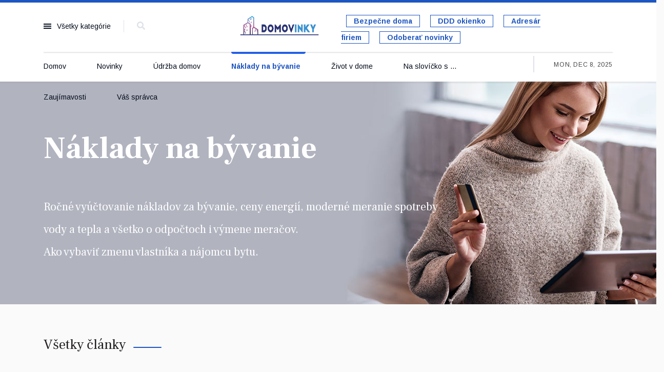

--- FILE ---
content_type: text/html; charset=utf-8
request_url: https://www.domovinky.sk/index.php/naklady-na-byvanie
body_size: 10194
content:

<!doctype html>
<html lang="en-gb" dir="ltr">
    <head>
        <meta charset="utf-8">
        <meta name="viewport" content="width=device-width, initial-scale=1, shrink-to-fit=no">
        <link rel="canonical" href="https://www.domovinky.sk/index.php/naklady-na-byvanie">
        <base href="https://www.domovinky.sk/index.php/naklady-na-byvanie" />
	<meta http-equiv="content-type" content="text/html; charset=utf-8" />
	<meta name="keywords" content="byvanie, domov, OSBD, spravca, bytove, spolocenstvo, zilina, domovnik, vlastnik, najomca, domovinky, sprava, predseda, zastupca, vytahy, byt, správa, bytový dom, zástupca vlastníkov,  ročné vyúčtovanie, preddavky, bytové družstvo, predstavenstvo,   energie, obnova, rekonstrukcia, bytovy dom, vyuctovanie" />
	<meta name="description" content="Domovinky posielame vlastníkom bytov v správe OSBD Žilina, členom družstva, predsedom členských samospráv, zástupcom vlastníkov bytov a domovníkom." />
	<meta name="generator" content="Joomla! - Open Source Content Management" />
	<title>Náklady na bývanie</title>
	<link href="/index.php/naklady-na-byvanie?format=feed&amp;type=rss" rel="alternate" type="application/rss+xml" title="RSS 2.0" />
	<link href="/index.php/naklady-na-byvanie?format=feed&amp;type=atom" rel="alternate" type="application/atom+xml" title="Atom 1.0" />
	<link href="/templates/newsberg/images/favicon.ico" rel="shortcut icon" type="image/vnd.microsoft.icon" />
	<link href="/templates/newsberg/favicon.ico" rel="shortcut icon" type="image/vnd.microsoft.icon" />
	<link href="https://www.domovinky.sk/index.php/component/search/?Itemid=222&amp;format=opensearch" rel="search" title="Search domovinky" type="application/opensearchdescription+xml" />
	<link href="//fonts.googleapis.com/css?family=Frank+Ruhl+Libre:100,100i,300,300i,400,400i,500,500i,700,700i,900,900i&amp;display=swap&amp;subset=latin" rel="stylesheet" type="text/css" />
	<link href="//fonts.googleapis.com/css?family=Arimo:100,100i,300,300i,400,400i,500,500i,700,700i,900,900i&amp;display=swap&amp;subset=latin-ext" rel="stylesheet" type="text/css" />
	<link href="//fonts.googleapis.com/css?family=Frank+Ruhl+Libre:100,100i,300,300i,400,400i,500,500i,700,700i,900,900i&amp;display=swap&amp;subset=latin-ext" rel="stylesheet" type="text/css" />
	<link href="//fonts.googleapis.com/css?family=Arimo:100,100i,300,300i,400,400i,500,500i,700,700i,900,900i&amp;display=swap&amp;subset=cyrillic-ext" rel="stylesheet" type="text/css" />
	<link href="/templates/newsberg/css/bootstrap.min.css" rel="stylesheet" type="text/css" />
	<link href="/templates/newsberg/css/font-awesome.min.css" rel="stylesheet" type="text/css" />
	<link href="/templates/newsberg/css/fa-v4-shims.css" rel="stylesheet" type="text/css" />
	<link href="/templates/newsberg/css/template.css" rel="stylesheet" type="text/css" />
	<link href="/templates/newsberg/css/presets/preset1.css" rel="stylesheet" type="text/css" />
	<link href="/templates/newsberg/css/custom.css" rel="stylesheet" type="text/css" />
	<link href="/components/com_sppagebuilder/assets/css/font-awesome-5.min.css?0808dd08ad62f5774e5f045e2ce6d08b" rel="stylesheet" type="text/css" />
	<link href="/components/com_sppagebuilder/assets/css/font-awesome-v4-shims.css?0808dd08ad62f5774e5f045e2ce6d08b" rel="stylesheet" type="text/css" />
	<link href="/components/com_sppagebuilder/assets/css/animate.min.css?0808dd08ad62f5774e5f045e2ce6d08b" rel="stylesheet" type="text/css" />
	<link href="/components/com_sppagebuilder/assets/css/sppagebuilder.css?0808dd08ad62f5774e5f045e2ce6d08b" rel="stylesheet" type="text/css" />
	<link href="/components/com_sppagebuilder/assets/css/magnific-popup.css" rel="stylesheet" type="text/css" />
	<link href="//fonts.googleapis.com/css?family=Frank+Ruhl+Libre:100,100italic,200,200italic,300,300italic,400,400italic,500,500italic,600,600italic,700,700italic,800,800italic,900,900italic&display=swap" rel="stylesheet" type="text/css" />
	<style type="text/css">
.sppb-addon-articles-thumb-slider .articles-thumb .article-counter, .sppb-addon-module .mod-sppoll>strong, #sp-bottom .sp-module ul > li .sp-bottom-title, .spauthorarchive-articles .spauthorarchive-info-wrap p span, #spauthorarchive .newsberg-author-title{font-family: 'Frank Ruhl Libre', sans-serif;}
body{font-family: 'Arimo', sans-serif;font-size: 16px;}
@media (max-width:767px){body{font-size: 13px;}
}
h1{font-family: 'Frank Ruhl Libre', sans-serif;font-size: 60px;font-weight: 700;}
@media (max-width:767px){h1{font-size: 40px;}
}
h2{font-family: 'Frank Ruhl Libre', sans-serif;font-size: 34px;font-weight: 400;}
@media (max-width:767px){h2{font-size: 24px;}
}
h3{font-family: 'Frank Ruhl Libre', sans-serif;font-size: 27px;font-weight: 400;}
@media (max-width:767px){h3{font-size: 20px;}
}
h4{font-family: 'Frank Ruhl Libre', sans-serif;font-size: 18px;font-weight: 400;}
@media (max-width:767px){h4{font-size: 15px;}
}
#sp-top1 > .sp-column > .sp-module .sp-module-title{font-family: 'Arimo', sans-serif;}
.logo-image {height:50px;}.logo-image-phone {height:50px;}#sp-bottom-top{ padding:25px 0px 25px 0px; }#sp-footer{ background-color:#000000; }
	</style>
	<script src="/media/jui/js/jquery.min.js?16dcc3036007456418b2e9bb5e8d5031" type="text/javascript"></script>
	<script src="/media/jui/js/jquery-noconflict.js?16dcc3036007456418b2e9bb5e8d5031" type="text/javascript"></script>
	<script src="/media/jui/js/jquery-migrate.min.js?16dcc3036007456418b2e9bb5e8d5031" type="text/javascript"></script>
	<script src="/media/system/js/caption.js?16dcc3036007456418b2e9bb5e8d5031" type="text/javascript"></script>
	<script src="/templates/newsberg/js/popper.min.js" type="text/javascript"></script>
	<script src="/templates/newsberg/js/bootstrap.min.js" type="text/javascript"></script>
	<script src="/templates/newsberg/js/main.js" type="text/javascript"></script>
	<script src="/components/com_sppagebuilder/assets/js/jquery.parallax.js?0808dd08ad62f5774e5f045e2ce6d08b" type="text/javascript"></script>
	<script src="/components/com_sppagebuilder/assets/js/sppagebuilder.js?0808dd08ad62f5774e5f045e2ce6d08b" defer="defer" type="text/javascript"></script>
	<script src="/components/com_sppagebuilder/assets/js/jquery.magnific-popup.min.js" type="text/javascript"></script>
	<script type="text/javascript">
jQuery(window).on('load',  function() {
				new JCaption('img.caption');
			});template="newsberg";
	</script>
<!-- Global site tag (gtag.js) - Google Analytics -->
<script async src="https://www.googletagmanager.com/gtag/js?id=G-G730PVDPR3"></script>
<script>
  window.dataLayer = window.dataLayer || [];
  function gtag(){dataLayer.push(arguments);}
  gtag('js', new Date());

  gtag('config', 'G-G730PVDPR3');
</script>
    </head>
    <body class="site helix-ultimate com-content view-category layout-blog task-none itemid-222 en-gb ltr sticky-header layout-fluid offcanvas-init offcanvs-position-left">
    
    <div class="body-wrapper">
        <div class="body-innerwrapper">
                        <section id="sp-top-bar"><div class="container"><div class="container-inner"><div class="row"><div id="sp-top1" class="col-1 col-sm-1 col-md-1 col-lg-4 "><div class="sp-column "><div class="sp-module main-megamenu"><h3 class="sp-module-title">Všetky kategórie</h3><div class="sp-module-content"><ul class="menu">
<li class="item-101 default"><a href="/index.php" >Domov</a></li><li class="item-115"><a href="/index.php/novinky" >Novinky</a></li><li class="item-255"><a href="/index.php/udrzba-domov" >Údržba domov</a></li><li class="item-222 current active"><a href="/index.php/naklady-na-byvanie" >Náklady na bývanie</a></li><li class="item-223"><a href="/index.php/zivot-v-dome" >Život v dome</a></li><li class="item-224"><a href="/index.php/na-slovicko-s" >Na slovíčko s ...</a></li><li class="item-253"><a href="/index.php/zaujimavosti" >Zaujímavosti</a></li><li class="item-252"><a href="/index.php/vas-spravca" >Váš správca</a></li></ul>
</div></div><div class="sp-module top-search"><div class="sp-module-content">
<div class="top-search-wrapper">
	<div class="icon-top-wrapper">
		<i class="fa fa-search search-icon" aria-hidden="true"></i>
		<div class="close-icon">
			<div class="icon-close-wrap">
				<div class="icon-close"></div>
			</div>
		</div>
	</div>

	<div class="row top-search-input-wrap">
		<div class="col-sm-12">
			<div class="searchwrapper">
				<h3 class="input-title">What Are You Looking For?</h3>
				<form action="/index.php/naklady-na-byvanie" method="post">
					<div class="searchtop-search">
						<div class="top-search-wrapper"><div class="sp_search_input"><i class="fa fa-search" aria-hidden="true"></i><input name="searchword" maxlength="200"  class="mod-search-searchword inputboxtop-search" type="text" size="0" value="Search ..."  onblur="if (this.value=='') this.value='Search ...';" onfocus="if (this.value=='Search ...') this.value='';" /></div></div>						<input type="hidden" name="task" value="search" />
						<input type="hidden" name="option" value="com_search" />
						<input type="hidden" name="Itemid" value="222" />
					</div>
				</form>
			</div> <!-- /.searchwrapper -->
		</div> <!-- /.col-sm-12 -->

		<div class="col-sm-12"> <!-- /.col-sm-12 -->
			<h4 class="tags-title">Popular Tags</h4>
			<div class="popular-tags-wrap">
				<ul>
										<li>
												<a href="/index.php/component/search/?areas[0]=tags&amp;searchword=Zhromaždenie%20delegátov">Zhromaždenie delegátov</a>
						</li>
										<li>
												<a href="/index.php/component/search/?areas[0]=tags&amp;searchword=Zaujímavosti">Zaujímavosti</a>
						</li>
										<li>
												<a href="/index.php/component/search/?areas[0]=tags&amp;searchword=Zateplenie">Zateplenie</a>
						</li>
										<li>
												<a href="/index.php/component/search/?areas[0]=tags&amp;searchword=Zástupca%20vlastníkov">Zástupca vlastníkov</a>
						</li>
										<li>
												<a href="/index.php/component/search/?areas[0]=tags&amp;searchword=Zástupca%20a%20domovník">Zástupca a domovník</a>
						</li>
										<li>
												<a href="/index.php/component/search/?areas[0]=tags&amp;searchword=Zamestnanci">Zamestnanci</a>
						</li>
										<li>
												<a href="/index.php/component/search/?areas[0]=tags&amp;searchword=Zálohy">Zálohy</a>
						</li>
										<li>
												<a href="/index.php/component/search/?areas[0]=tags&amp;searchword=zákon">zákon</a>
						</li>
									</ul>
			</div>
		</div> <!-- /.col-sm-12 -->

	</div> <!-- /.row -->
</div> <!-- /.top-search-wrapper -->	</div></div></div></div><div id="sp-logo" class="col-6 col-sm-6 col-md-6 col-lg-2 "><div class="sp-column "><a id="offcanvas-toggler" aria-label="Navigation" class="offcanvas-toggler-left d-block d-lg-none" href="#"><span class="fa fa-bars" aria-hidden="true" title="Navigation"></span></a><div class="logo"><a href="/"><img class="logo-image d-none d-lg-inline-block" src="/images/domovinky.png" alt="domovinky"><img class="logo-image-phone d-inline-block d-lg-none" src="/images/domovinky_mobil.png" alt="domovinky"></a></div></div></div><div id="sp-top4" class="col-3 col-sm-3 col-md-3 col-lg-6 "><div class="sp-column "><div class="sp-module  subscribe-button"><div class="sp-module-content"><div class="mod-sppagebuilder  subscribe-button sp-page-builder" data-module_id="117">
	<div class="page-content">
		<div id="section-id-1574145450184" class="sppb-section" ><div class="sppb-container-inner"><div class="sppb-row"><div class="sppb-col-md-12" id="column-wrap-id-1574145450183"><div id="column-id-1574145450183" class="sppb-column" ><div class="sppb-column-addons"><div id="sppb-addon-wrapper-1574226143487" class="sppb-addon-wrapper"><div id="sppb-addon-1574226143487" class="clearfix "     ><div class="sppb-addon sppb-addon-button-group sppb-text-right"><div class="sppb-addon-content"><a href="/index.php/bezpecne-doma" id="btn-1574226143487" class="sppb-btn  sppb-btn-primary sppb-btn-sm sppb-btn-round sppb-btn-outline">Bezpečne doma</a><a href="/index.php/ddd-okienko" id="btn-1574226143488" class="sppb-btn  sppb-btn-primary sppb-btn-sm sppb-btn-round sppb-btn-outline">DDD okienko</a><a href="/index.php/vas-spravca/adresar-firiem" id="btn-1574226143489" class="sppb-btn  sppb-btn-primary sppb-btn-sm sppb-btn-round sppb-btn-outline">Adresár firiem</a><a href="https://domovinky.us7.list-manage.com/subscribe?u=42302ea1c7b5fbd721c97b3c8&id=12ee7a5cac" id="btn-1574226143490" class="sppb-btn  sppb-btn-primary sppb-btn-sm sppb-btn-round sppb-btn-outline">Odoberať novinky</a></div></div><style type="text/css">#sppb-addon-wrapper-1574226143487 {
margin:0px 0px 0px 20px;}
#sppb-addon-1574226143487 {
	box-shadow: 0 0 0 0 #ffffff;
}
#sppb-addon-1574226143487 {
}
#sppb-addon-1574226143487.sppb-element-loaded {
}
@media (min-width: 768px) and (max-width: 991px) {#sppb-addon-1574226143487 {}}@media (max-width: 767px) {#sppb-addon-1574226143487 {}}</style><style type="text/css">#sppb-addon-1574226143487 .sppb-addon-content {margin: -10px;}#sppb-addon-1574226143487 .sppb-addon-content .sppb-btn {margin: 10px;}</style></div></div></div></div></div></div></div></div><style type="text/css">.sp-page-builder .page-content #section-id-1645124888059{padding-top:0px;padding-right:0px;padding-bottom:0px;padding-left:0px;margin-top:0px;margin-right:0px;margin-bottom:0px;margin-left:0px;}#column-id-1645124888059{box-shadow:0 0 0 0 #fff;}.sp-page-builder .page-content #section-id-1573733783983{padding-top:0px;padding-right:0px;padding-bottom:0px;padding-left:0px;margin-top:0px;margin-right:0px;margin-bottom:0px;margin-left:0px;}#column-id-1573733783982{box-shadow:0 0 0 0 #fff;}.sp-page-builder .page-content #section-id-1617365968514{padding-top:50px;padding-right:0px;padding-bottom:0px;padding-left:0px;margin-top:0px;margin-right:0px;margin-bottom:0px;margin-left:0px;box-shadow:0 0 0 0 #ffffff;}#column-id-1617365968513{box-shadow:0 0 0 0 #fff;}.sp-page-builder .page-content #section-id-1617798343009{padding-top:0px;padding-right:0px;padding-bottom:20px;padding-left:0px;margin-top:0px;margin-right:0px;margin-bottom:0px;margin-left:0px;box-shadow:0 0 0 0 #ffffff;}#column-id-1617798343008{box-shadow:0 0 0 0 #fff;}.sp-page-builder .page-content #section-id-1573639284224{padding-top:0px;padding-right:0px;padding-bottom:0px;padding-left:0px;margin-top:0px;margin-right:0px;margin-bottom:0px;margin-left:0px;}#column-id-1573639284223{box-shadow:0 0 0 0 #fff;}.sp-page-builder .page-content #section-id-1616142273623{padding-top:90px;padding-right:0px;padding-bottom:50px;padding-left:0px;margin-top:0px;margin-right:0px;margin-bottom:0px;margin-left:0px;background-color:#1d1d1d;background-image:url(/images/headers/naklady_na_byvanie.jpg);background-repeat:no-repeat;background-size:inherit;background-attachment:scroll;background-position:50% 50%;}@media (min-width:768px) and (max-width:991px) { .sp-page-builder .page-content #section-id-1616142273623{padding-top:40px;padding-right:0px;padding-bottom:10px;padding-left:0px;} }@media (max-width:767px) { .sp-page-builder .page-content #section-id-1616142273623{padding-top:20px;padding-right:0px;padding-bottom:0px;padding-left:0px;} }.sp-page-builder .page-content #section-id-1616142273623 > .sppb-row-overlay {mix-blend-mode:normal;}.sp-page-builder .page-content #section-id-1574145450184{padding-top:0px;padding-right:0px;padding-bottom:0px;padding-left:0px;margin-top:0px;margin-right:0px;margin-bottom:0px;margin-left:0px;}#column-id-1574145450183{box-shadow:0 0 0 0 #fff;}</style>	</div>
</div>
</div></div></div></div></div></div></div></section><header id="sp-header"><div class="container"><div class="container-inner"><div class="row"><div id="sp-menu" class="col-lg-10 "><div class="sp-column "><nav class="sp-megamenu-wrapper" role="navigation"><ul class="sp-megamenu-parent menu-animation-fade-up d-none d-lg-block"><li class="sp-menu-item"><a  href="/index.php" >Domov</a></li><li class="sp-menu-item"><a  href="/index.php/novinky" >Novinky</a></li><li class="sp-menu-item"><a  href="/index.php/udrzba-domov" >Údržba domov</a></li><li class="sp-menu-item current-item active"><a  href="/index.php/naklady-na-byvanie" >Náklady na bývanie</a></li><li class="sp-menu-item"><a  href="/index.php/zivot-v-dome" >Život v dome</a></li><li class="sp-menu-item"><a  href="/index.php/na-slovicko-s" >Na slovíčko s ...</a></li><li class="sp-menu-item"><a  href="/index.php/zaujimavosti" >Zaujímavosti</a></li><li class="sp-menu-item"><a  href="/index.php/vas-spravca" >Váš správca</a></li><li class="sp-menu-item"></li></ul></nav></div></div><div id="sp-menu-right" class="col-lg-2 "><div class="sp-column "><div class="sp-module "><div class="sp-module-content">
<div id="sp-team118" class="sp-date ">
    <div class="row-fluid">
    	<div class="sp-date-wrapper">
    		<span>
	    	Mon, Dec 8, 2025	     	</span>
	     </div>
    </div><!--/.row-fluid-->
</div></div></div></div></div></div></div></div></header><section id="sp-section-3"><div class="row"><div id="sp-title" class="col-lg-12 "><div class="sp-column "></div></div></div></section><section id="sp-blog-top"><div class="row"><div id="sp-blog-top" class="col-lg-12 "><div class="sp-column "><div class="sp-module "><div class="sp-module-content"><div class="mod-sppagebuilder  sp-page-builder" data-module_id="139">
	<div class="page-content">
		<div id="section-id-1616142273623" class="sppb-section business-listing-top-wrapper extend-container" ><div class="sppb-container-inner"><div class="sppb-row"><div class="sppb-col-md-12" id="column-wrap-id-1616142273631"><div id="column-id-1616142273631" class="sppb-column" ><div class="sppb-column-addons"><div id="sppb-addon-wrapper-1616142273632" class="sppb-addon-wrapper"><div id="sppb-addon-1616142273632" class="clearfix "     ><div class="sppb-addon sppb-addon-header sppb-text-left"><h1 class="sppb-addon-title">Náklady na bývanie</h1></div><style type="text/css">#sppb-addon-1616142273632 {
	color: #ffffff;
	box-shadow: 0 0 0 0 #ffffff;
}
#sppb-addon-1616142273632 {
}
#sppb-addon-1616142273632.sppb-element-loaded {
}
#sppb-addon-1616142273632 .sppb-addon-title {
font-size:60px;line-height:82px;font-weight: 700;}
@media (min-width: 768px) and (max-width: 991px) {#sppb-addon-1616142273632 {}}@media (max-width: 767px) {#sppb-addon-1616142273632 {}#sppb-addon-1616142273632 .sppb-addon-title {
font-size:40px;line-height:40px;line-height:50px;}
}#sppb-addon-1616142273632 .sppb-addon-title { font-family: "Frank Ruhl Libre"; }
</style><style type="text/css">#sppb-addon-1616142273632 h1.sppb-addon-title {margin: 0px 0px 50px 0px; text-transform: none; padding: 0px 0px 0px 0px; }@media (min-width: 768px) and (max-width: 991px) {#sppb-addon-1616142273632 h1.sppb-addon-title {margin: 0px 0px 30px 0px; }}@media (max-width: 767px) {#sppb-addon-1616142273632 h1.sppb-addon-title {margin: 0px 0px 20px 0px; }}</style></div></div></div></div></div><div class="sppb-col-md-8" id="column-wrap-id-1616142273633"><div id="column-id-1616142273633" class="sppb-column" ><div class="sppb-column-addons"><div id="sppb-addon-wrapper-1616142273634" class="sppb-addon-wrapper"><div id="sppb-addon-1616142273634" class="clearfix "     ><div class="sppb-addon sppb-addon-text-block  "><div class="sppb-addon-content"><p>Ročné vyúčtovanie nákladov za bývanie, ceny energií, moderné meranie spotreby <br />vody a tepla a všetko o odpočtoch i výmene meračov. <br />Ako vybaviť zmenu vlastníka a nájomcu bytu.</p></div></div><style type="text/css">#sppb-addon-wrapper-1616142273634 {
margin:0px 0px 30px 0px;}
#sppb-addon-1616142273634 {
	color: #ffffff;
	box-shadow: 0 0 0 0 #ffffff;
}
#sppb-addon-1616142273634 {
}
#sppb-addon-1616142273634.sppb-element-loaded {
}
@media (min-width: 768px) and (max-width: 991px) {#sppb-addon-1616142273634 {}}@media (max-width: 767px) {#sppb-addon-1616142273634 {}}#sppb-addon-1616142273634 .sppb-addon-content { font-family: "Frank Ruhl Libre"; }
</style><style type="text/css">#sppb-addon-1616142273634{ font-size: 22px; }@media (min-width: 768px) and (max-width: 991px) {}@media (max-width: 767px) {}</style></div></div></div></div></div><div class="sppb-col-md-4" id="column-wrap-id-1616142273637"><div id="column-id-1616142273637" class="sppb-column" ><div class="sppb-column-addons"></div></div></div></div></div></div><style type="text/css">.sp-page-builder .page-content #section-id-1645124888059{padding-top:0px;padding-right:0px;padding-bottom:0px;padding-left:0px;margin-top:0px;margin-right:0px;margin-bottom:0px;margin-left:0px;}#column-id-1645124888059{box-shadow:0 0 0 0 #fff;}.sp-page-builder .page-content #section-id-1573733783983{padding-top:0px;padding-right:0px;padding-bottom:0px;padding-left:0px;margin-top:0px;margin-right:0px;margin-bottom:0px;margin-left:0px;}#column-id-1573733783982{box-shadow:0 0 0 0 #fff;}.sp-page-builder .page-content #section-id-1617365968514{padding-top:50px;padding-right:0px;padding-bottom:0px;padding-left:0px;margin-top:0px;margin-right:0px;margin-bottom:0px;margin-left:0px;box-shadow:0 0 0 0 #ffffff;}#column-id-1617365968513{box-shadow:0 0 0 0 #fff;}.sp-page-builder .page-content #section-id-1617798343009{padding-top:0px;padding-right:0px;padding-bottom:20px;padding-left:0px;margin-top:0px;margin-right:0px;margin-bottom:0px;margin-left:0px;box-shadow:0 0 0 0 #ffffff;}#column-id-1617798343008{box-shadow:0 0 0 0 #fff;}.sp-page-builder .page-content #section-id-1573639284224{padding-top:0px;padding-right:0px;padding-bottom:0px;padding-left:0px;margin-top:0px;margin-right:0px;margin-bottom:0px;margin-left:0px;}#column-id-1573639284223{box-shadow:0 0 0 0 #fff;}.sp-page-builder .page-content #section-id-1616142273623{padding-top:90px;padding-right:0px;padding-bottom:50px;padding-left:0px;margin-top:0px;margin-right:0px;margin-bottom:0px;margin-left:0px;background-color:#1d1d1d;background-image:url(/images/headers/naklady_na_byvanie.jpg);background-repeat:no-repeat;background-size:inherit;background-attachment:scroll;background-position:50% 50%;}@media (min-width:768px) and (max-width:991px) { .sp-page-builder .page-content #section-id-1616142273623{padding-top:40px;padding-right:0px;padding-bottom:10px;padding-left:0px;} }@media (max-width:767px) { .sp-page-builder .page-content #section-id-1616142273623{padding-top:20px;padding-right:0px;padding-bottom:0px;padding-left:0px;} }.sp-page-builder .page-content #section-id-1616142273623 > .sppb-row-overlay {mix-blend-mode:normal;}</style>	</div>
</div>
</div></div></div></div></div></section><section id="sp-main-body"><div class="container"><div class="container-inner"><div class="row"><main id="sp-component" class="col-lg-12 " role="main"><div class="sp-column "><div id="system-message-container">
	</div>
<div class="blog" itemscope itemtype="http://schema.org/Blog">
	
	
	
	
	

				
		<h3 class="newsberg-blog-title">Všetky články</h3>

		<div class="items-leading clearfix">
							<article class="item leading-0 item-featured"
					itemprop="blogPost" itemscope itemtype="http://schema.org/BlogPosting">
					
<div class="article-body">
	
	
		
	<div class="newsberg-article-content-leading-wrap row">
		<div class="newsberg-article-content col-sm-5">
			<div class="newsberg-title-top">
								
								<div class="article-info">

	
		
		
					<span class="category-name" title="Category: Náklady na bývanie">
			<a href="/index.php/naklady-na-byvanie">Náklady na bývanie</a>
	</span>
		
		
					<span class="published" title="Published: 15 October 2025">
	<time datetime="2025-10-15T06:06:05+00:00">
		2025-10-15	</time>
</span>
				
							
	
			
		
			</div>
							</div>
			
	<div class="article-header">
					<h2>
									<a href="/index.php/naklady-na-byvanie/nove-pravidla-okamzite-platby-a-system-overovania-v-bankach-co-sa-meni-pre-vas">
						Nové pravidlá - okamžité platby a systém overovania v bankách – čo sa mení pre vás?					</a>
							</h2>
		
		
		
			</div>
			<div class="newsberg-article-introtext">
				<div style="text-align: justify;">
<p><span style="font-size: 10pt;">Ako budete po novom platiť mesačné zálohové platby alebo platby na účet správcu OSBD Žilina?</span></p>
</div>
				<div class="newsberg-article-introtext-bottom">
										
										<div class="article-info">

	
		
		
					<span class="category-name" title="Category: Náklady na bývanie">
			<a href="/index.php/naklady-na-byvanie">Náklady na bývanie</a>
	</span>
		
		
					<span class="published" title="Published: 15 October 2025">
	<time datetime="2025-10-15T06:06:05+00:00">
		2025-10-15	</time>
</span>
				
							
	
			
		
			</div>
					
					<!-- if spauthorarchive component is enabled -->
										
<div class="article-spbookmark">
    <form class="sp-bookmark-form" name="add-to-bookmark-605">
                <a class="btn-spbookmark-action " href="javascript:void(0);" data-content-id="605">
            <span class="spbookmark-icon fa fa-bookmark-o"></span>
        </a>
        <input type="hidden" name="cid" value="605">
                    <input type="hidden" name="curl" value="https://www.domovinky.sk/index.php/naklady-na-byvanie">
            </form>
</div>

									
				</div>
			</div>
		</div>
		<div class="newsberg-article-image col-sm-7">
									<a href="/index.php/naklady-na-byvanie/nove-pravidla-okamzite-platby-a-system-overovania-v-bankach-co-sa-meni-pre-vas">
					<div class="article-intro-image">
			  <img src="/images/2025/10/16/platba_thumbnail.jpg" alt="Nové pravidlá - okamžité platby a systém overovania v bankách – čo sa mení pre vás?">
			</div>
				</a>
						</div>
	</div>

	
	
	</div>

				</article>
				
				<!-- if item has 3 then module position will be set -->
				 <!-- // END:: key condition -->

					</div><!-- end items-leading -->
	
	
																	<div class="items-row row-0 row clearfix">
						<div class="col-sm-4">
				<article class="item column-1"
					itemprop="blogPost" itemscope itemtype="http://schema.org/BlogPosting">
					
<div class="article-body">
	
	
	<div class="article-header">
					<h2>
									<a href="/index.php/naklady-na-byvanie/urokove-sadzby-na-uveroch-pozitivne-vizie-pre-rok-2025">
						Úrokové sadzby na úveroch - pozitívne vízie pre rok 2025					</a>
							</h2>
		
		
		
			</div>

	
		
	<div class="newsberg-article-content">
		<div class="newsberg-article-introtext">
			<div style="text-align: justify;">
<p><span style="font-size: 10pt;">Pohyb úrokových sadzieb na úveroch po dvoch rokoch zvyšovania konečne nabral opačný smer.</span></p>
</div>
			<div class="newsberg-article-introtext-bottom">
								
								<div class="article-info">

	
		
		
					<span class="category-name" title="Category: Náklady na bývanie">
			<a href="/index.php/naklady-na-byvanie">Náklady na bývanie</a>
	</span>
		
		
					<span class="published" title="Published: 13 August 2025">
	<time datetime="2025-08-13T12:04:05+00:00">
		2025-08-13	</time>
</span>
				
							
	
			
		
			</div>
				
				<!-- if spauthorarchive component is enabled -->
									
<div class="article-spbookmark">
    <form class="sp-bookmark-form" name="add-to-bookmark-584">
                <a class="btn-spbookmark-action " href="javascript:void(0);" data-content-id="584">
            <span class="spbookmark-icon fa fa-bookmark-o"></span>
        </a>
        <input type="hidden" name="cid" value="584">
                    <input type="hidden" name="curl" value="https://www.domovinky.sk/index.php/naklady-na-byvanie">
            </form>
</div>

								
			</div>
		</div>
		<div class="newsberg-article-image itemtype-standard">
									<a href="/index.php/naklady-na-byvanie/urokove-sadzby-na-uveroch-pozitivne-vizie-pre-rok-2025">
					<div class="article-intro-image">
			  <img src="/images/2025/08/18/uroky-web_thumbnail.jpg" alt="Úrokové sadzby na úveroch - pozitívne vízie pre rok 2025">
			</div>
				</a>
						</div>
	</div>

	
	
	</div>

				</article>
				<!-- end item -->
							</div><!-- end col-sm-* -->
			
			<!-- if item has 3 then module position will be set -->
			 <!-- // END:: key condition -->

											<div class="col-sm-4">
				<article class="item column-2 item-featured"
					itemprop="blogPost" itemscope itemtype="http://schema.org/BlogPosting">
					
<div class="article-body">
	
	
	<div class="article-header">
					<h2>
									<a href="/index.php/naklady-na-byvanie/co-ovplyvnilo-rozuctovanie-2024">
						Čo ovplyvnilo rozúčtovanie 2024?					</a>
							</h2>
		
		
		
			</div>

	
		
	<div class="newsberg-article-content">
		<div class="newsberg-article-introtext">
			<div style="text-align: justify;">
<p><span style="font-size: 10pt;">Uplynulá zima bola rekordne teplá. V nových zálohových predpisoch sme však počítali s bežnou zimou. Prečo? </span></p>
</div>
			<div class="newsberg-article-introtext-bottom">
								
								<div class="article-info">

	
		
		
					<span class="category-name" title="Category: Náklady na bývanie">
			<a href="/index.php/naklady-na-byvanie">Náklady na bývanie</a>
	</span>
		
		
					<span class="published" title="Published: 27 May 2025">
	<time datetime="2025-05-27T05:04:05+00:00">
		2025-05-27	</time>
</span>
				
							
	
			
		
			</div>
				
				<!-- if spauthorarchive component is enabled -->
									
<div class="article-spbookmark">
    <form class="sp-bookmark-form" name="add-to-bookmark-564">
                <a class="btn-spbookmark-action " href="javascript:void(0);" data-content-id="564">
            <span class="spbookmark-icon fa fa-bookmark-o"></span>
        </a>
        <input type="hidden" name="cid" value="564">
                    <input type="hidden" name="curl" value="https://www.domovinky.sk/index.php/naklady-na-byvanie">
            </form>
</div>

								
			</div>
		</div>
		<div class="newsberg-article-image itemtype-standard">
									<a href="/index.php/naklady-na-byvanie/co-ovplyvnilo-rozuctovanie-2024">
					<div class="article-intro-image">
			  <img src="/images/2025/05/28/hlavny1-4-25_thumbnail.jpg" alt="Čo ovplyvnilo rozúčtovanie 2024?">
			</div>
				</a>
						</div>
	</div>

	
	
	</div>

				</article>
				<!-- end item -->
							</div><!-- end col-sm-* -->
			
			<!-- if item has 3 then module position will be set -->
			 <!-- // END:: key condition -->

											<div class="col-sm-4">
				<article class="item column-3"
					itemprop="blogPost" itemscope itemtype="http://schema.org/BlogPosting">
					
<div class="article-body">
	
	
	<div class="article-header">
					<h2>
									<a href="/index.php/naklady-na-byvanie/kolko-zaplatite-podla-noveho-zalohoveho-predpisu">
						Koľko zaplatíte podľa nového zálohového predpisu? 					</a>
							</h2>
		
		
		
			</div>

	
		
	<div class="newsberg-article-content">
		<div class="newsberg-article-introtext">
			<div style="text-align: justify;">
<p><span style="font-size: 10pt;"> Ohlasované zmeny aj teplá zima: ako sa prejavili na zálohách za bývanie? </span></p>
</div>
			<div class="newsberg-article-introtext-bottom">
								
								<div class="article-info">

	
		
		
					<span class="category-name" title="Category: Náklady na bývanie">
			<a href="/index.php/naklady-na-byvanie">Náklady na bývanie</a>
	</span>
		
		
					<span class="published" title="Published: 14 February 2025">
	<time datetime="2025-02-14T05:04:05+00:00">
		2025-02-14	</time>
</span>
				
							
	
			
		
			</div>
				
				<!-- if spauthorarchive component is enabled -->
									
<div class="article-spbookmark">
    <form class="sp-bookmark-form" name="add-to-bookmark-537">
                <a class="btn-spbookmark-action " href="javascript:void(0);" data-content-id="537">
            <span class="spbookmark-icon fa fa-bookmark-o"></span>
        </a>
        <input type="hidden" name="cid" value="537">
                    <input type="hidden" name="curl" value="https://www.domovinky.sk/index.php/naklady-na-byvanie">
            </form>
</div>

								
			</div>
		</div>
		<div class="newsberg-article-image itemtype-standard">
									<a href="/index.php/naklady-na-byvanie/kolko-zaplatite-podla-noveho-zalohoveho-predpisu">
					<div class="article-intro-image">
			  <img src="/images/2025/02/16/clanok-1-web1_thumbnail.jpg" alt="Koľko zaplatíte podľa nového zálohového predpisu? ">
			</div>
				</a>
						</div>
	</div>

	
	
	</div>

				</article>
				<!-- end item -->
							</div><!-- end col-sm-* -->
							</div><!-- end row -->
			
			<!-- if item has 3 then module position will be set -->
			 <!-- // END:: key condition -->

																<div class="items-row row-1 row clearfix">
						<div class="col-sm-4">
				<article class="item column-1"
					itemprop="blogPost" itemscope itemtype="http://schema.org/BlogPosting">
					
<div class="article-body">
	
	
	<div class="article-header">
					<h2>
									<a href="/index.php/naklady-na-byvanie/efektivne-riadenie-tepla-nizsie-naklady-na-vykurovanie">
						Efektívne riadenie tepla – nižšie náklady na vykurovanie. 					</a>
							</h2>
		
		
		
			</div>

	
		
	<div class="newsberg-article-content">
		<div class="newsberg-article-introtext">
			<div style="text-align: justify;">
<p><span style="font-size: 10pt;">Ako ušetriť toľko energie, koľko skutočne potrebujeme? </span></p>
</div>
			<div class="newsberg-article-introtext-bottom">
								
								<div class="article-info">

	
		
		
					<span class="category-name" title="Category: Náklady na bývanie">
			<a href="/index.php/naklady-na-byvanie">Náklady na bývanie</a>
	</span>
		
		
					<span class="published" title="Published: 13 August 2025">
	<time datetime="2025-08-13T05:04:05+00:00">
		2025-08-13	</time>
</span>
				
							
	
			
		
			</div>
				
				<!-- if spauthorarchive component is enabled -->
									
<div class="article-spbookmark">
    <form class="sp-bookmark-form" name="add-to-bookmark-588">
                <a class="btn-spbookmark-action " href="javascript:void(0);" data-content-id="588">
            <span class="spbookmark-icon fa fa-bookmark-o"></span>
        </a>
        <input type="hidden" name="cid" value="588">
                    <input type="hidden" name="curl" value="https://www.domovinky.sk/index.php/naklady-na-byvanie">
            </form>
</div>

								
			</div>
		</div>
		<div class="newsberg-article-image itemtype-standard">
									<a href="/index.php/naklady-na-byvanie/efektivne-riadenie-tepla-nizsie-naklady-na-vykurovanie">
					<div class="article-intro-image">
			  <img src="/images/2025/08/14/hlavny3-web_thumbnail.jpg" alt="Efektívne riadenie tepla – nižšie náklady na vykurovanie. ">
			</div>
				</a>
						</div>
	</div>

	
	
	</div>

				</article>
				<!-- end item -->
							</div><!-- end col-sm-* -->
			
			<!-- if item has 3 then module position will be set -->
			 <!-- // END:: key condition -->

											<div class="col-sm-4">
				<article class="item column-2 item-featured"
					itemprop="blogPost" itemscope itemtype="http://schema.org/BlogPosting">
					
<div class="article-body">
	
	
	<div class="article-header">
					<h2>
									<a href="/index.php/naklady-na-byvanie/mate-v-rukach-vyuctovanie-co-vas-najviac-zaujima">
						Máte v rukách vyúčtovanie. Čo vás najviac zaujíma?					</a>
							</h2>
		
		
		
			</div>

	
		
	<div class="newsberg-article-content">
		<div class="newsberg-article-introtext">
			<div style="text-align: justify;">
<p><span style="font-size: 10pt;">Čo vás najviac zaujíma v súvislosti s vyúčtovaním nákladov spojených s užívaním bytu? Prinášame vám odpovede na najčastejšie otázky. </span></p>
</div>
			<div class="newsberg-article-introtext-bottom">
								
								<div class="article-info">

	
		
		
					<span class="category-name" title="Category: Náklady na bývanie">
			<a href="/index.php/naklady-na-byvanie">Náklady na bývanie</a>
	</span>
		
		
					<span class="published" title="Published: 27 May 2025">
	<time datetime="2025-05-27T05:04:05+00:00">
		2025-05-27	</time>
</span>
				
							
	
			
		
			</div>
				
				<!-- if spauthorarchive component is enabled -->
									
<div class="article-spbookmark">
    <form class="sp-bookmark-form" name="add-to-bookmark-565">
                <a class="btn-spbookmark-action " href="javascript:void(0);" data-content-id="565">
            <span class="spbookmark-icon fa fa-bookmark-o"></span>
        </a>
        <input type="hidden" name="cid" value="565">
                    <input type="hidden" name="curl" value="https://www.domovinky.sk/index.php/naklady-na-byvanie">
            </form>
</div>

								
			</div>
		</div>
		<div class="newsberg-article-image itemtype-standard">
									<a href="/index.php/naklady-na-byvanie/mate-v-rukach-vyuctovanie-co-vas-najviac-zaujima">
					<div class="article-intro-image">
			  <img src="/images/2025/05/28/hlavny2_thumbnail.jpg" alt="Máte v rukách vyúčtovanie. Čo vás najviac zaujíma?">
			</div>
				</a>
						</div>
	</div>

	
	
	</div>

				</article>
				<!-- end item -->
							</div><!-- end col-sm-* -->
			
			<!-- if item has 3 then module position will be set -->
			 <!-- // END:: key condition -->

											<div class="col-sm-4">
				<article class="item column-3"
					itemprop="blogPost" itemscope itemtype="http://schema.org/BlogPosting">
					
<div class="article-body">
	
	
	<div class="article-header">
					<h2>
									<a href="/index.php/naklady-na-byvanie/meni-sa-rozpocitavanie-nakladov-na-teplo">
						Mení sa rozpočítavanie nákladov na teplo					</a>
							</h2>
		
		
		
			</div>

	
		
	<div class="newsberg-article-content">
		<div class="newsberg-article-introtext">
			<div style="text-align: justify;">
<p><span style="font-size: 10pt;"> Ktoré najdôležitejšie zmeny priniesla novela vyhlášky s pravidlami rozpočítavania nákladov na teplo? </span></p>
</div>
			<div class="newsberg-article-introtext-bottom">
								
								<div class="article-info">

	
		
		
					<span class="category-name" title="Category: Náklady na bývanie">
			<a href="/index.php/naklady-na-byvanie">Náklady na bývanie</a>
	</span>
		
		
					<span class="published" title="Published: 16 December 2024">
	<time datetime="2024-12-16T05:04:05+00:00">
		2024-12-16	</time>
</span>
				
							
	
			
		
			</div>
				
				<!-- if spauthorarchive component is enabled -->
									
<div class="article-spbookmark">
    <form class="sp-bookmark-form" name="add-to-bookmark-527">
                <a class="btn-spbookmark-action " href="javascript:void(0);" data-content-id="527">
            <span class="spbookmark-icon fa fa-bookmark-o"></span>
        </a>
        <input type="hidden" name="cid" value="527">
                    <input type="hidden" name="curl" value="https://www.domovinky.sk/index.php/naklady-na-byvanie">
            </form>
</div>

								
			</div>
		</div>
		<div class="newsberg-article-image itemtype-standard">
									<a href="/index.php/naklady-na-byvanie/meni-sa-rozpocitavanie-nakladov-na-teplo">
					<div class="article-intro-image">
			  <img src="/images/2024/12/18/2-web5-6_thumbnail.jpg" alt="Mení sa rozpočítavanie nákladov na teplo">
			</div>
				</a>
						</div>
	</div>

	
	
	</div>

				</article>
				<!-- end item -->
							</div><!-- end col-sm-* -->
							</div><!-- end row -->
			
			<!-- if item has 3 then module position will be set -->
			 <!-- // END:: key condition -->

																<div class="items-row row-2 row clearfix">
						<div class="col-sm-4">
				<article class="item column-1"
					itemprop="blogPost" itemscope itemtype="http://schema.org/BlogPosting">
					
<div class="article-body">
	
	
	<div class="article-header">
					<h2>
									<a href="/index.php/naklady-na-byvanie/poplatky-rapidne-vzrastli">
						Poplatky rapídne vzrástli					</a>
							</h2>
		
		
		
			</div>

	
		
	<div class="newsberg-article-content">
		<div class="newsberg-article-introtext">
			<div style="text-align: justify;">
<p><span style="font-size: 10pt;">Vlastníkov to nepoteší, no je to realita.</span></p>
</div>
			<div class="newsberg-article-introtext-bottom">
								
								<div class="article-info">

	
		
		
					<span class="category-name" title="Category: Náklady na bývanie">
			<a href="/index.php/naklady-na-byvanie">Náklady na bývanie</a>
	</span>
		
		
					<span class="published" title="Published: 09 July 2025">
	<time datetime="2025-07-09T12:04:05+00:00">
		2025-07-09	</time>
</span>
				
							
	
			
		
			</div>
				
				<!-- if spauthorarchive component is enabled -->
									
<div class="article-spbookmark">
    <form class="sp-bookmark-form" name="add-to-bookmark-577">
                <a class="btn-spbookmark-action " href="javascript:void(0);" data-content-id="577">
            <span class="spbookmark-icon fa fa-bookmark-o"></span>
        </a>
        <input type="hidden" name="cid" value="577">
                    <input type="hidden" name="curl" value="https://www.domovinky.sk/index.php/naklady-na-byvanie">
            </form>
</div>

								
			</div>
		</div>
		<div class="newsberg-article-image itemtype-standard">
									<a href="/index.php/naklady-na-byvanie/poplatky-rapidne-vzrastli">
					<div class="article-intro-image">
			  <img src="/images/2025/07/10/poplatky-web_thumbnail.jpg" alt="Poplatky rapídne vzrástli">
			</div>
				</a>
						</div>
	</div>

	
	
	</div>

				</article>
				<!-- end item -->
							</div><!-- end col-sm-* -->
			
			<!-- if item has 3 then module position will be set -->
			 <!-- // END:: key condition -->

											<div class="col-sm-4">
				<article class="item column-2"
					itemprop="blogPost" itemscope itemtype="http://schema.org/BlogPosting">
					
<div class="article-body">
	
	
	<div class="article-header">
					<h2>
									<a href="/index.php/naklady-na-byvanie/poplatky-extremne-vzrastli">
						Poplatky extrémne vzrástli					</a>
							</h2>
		
		
		
			</div>

	
		
	<div class="newsberg-article-content">
		<div class="newsberg-article-introtext">
			<div style="text-align: justify;">
<p><span style="font-size: 10pt;">Od apríla 2025 sa zmenili poplatky za stavebnú správu. </span></p>
</div>
			<div class="newsberg-article-introtext-bottom">
								
								<div class="article-info">

	
		
		
					<span class="category-name" title="Category: Náklady na bývanie">
			<a href="/index.php/naklady-na-byvanie">Náklady na bývanie</a>
	</span>
		
		
					<span class="published" title="Published: 26 May 2025">
	<time datetime="2025-05-26T05:04:05+00:00">
		2025-05-26	</time>
</span>
				
							
	
			
		
			</div>
				
				<!-- if spauthorarchive component is enabled -->
									
<div class="article-spbookmark">
    <form class="sp-bookmark-form" name="add-to-bookmark-566">
                <a class="btn-spbookmark-action " href="javascript:void(0);" data-content-id="566">
            <span class="spbookmark-icon fa fa-bookmark-o"></span>
        </a>
        <input type="hidden" name="cid" value="566">
                    <input type="hidden" name="curl" value="https://www.domovinky.sk/index.php/naklady-na-byvanie">
            </form>
</div>

								
			</div>
		</div>
		<div class="newsberg-article-image itemtype-standard">
									<a href="/index.php/naklady-na-byvanie/poplatky-extremne-vzrastli">
					<div class="article-intro-image">
			  <img src="/images/2025/05/28/aktualitka1-4-25_thumbnail.jpg" alt="Poplatky extrémne vzrástli">
			</div>
				</a>
						</div>
	</div>

	
	
	</div>

				</article>
				<!-- end item -->
							</div><!-- end col-sm-* -->
			
			<!-- if item has 3 then module position will be set -->
			 <!-- // END:: key condition -->

											<div class="col-sm-4">
				<article class="item column-3"
					itemprop="blogPost" itemscope itemtype="http://schema.org/BlogPosting">
					
<div class="article-body">
	
	
	<div class="article-header">
					<h2>
									<a href="/index.php/naklady-na-byvanie/blizi-sa-cac-odpoctov-meracov-2">
						Blíži sa čas odpočtov meračov   					</a>
							</h2>
		
		
		
			</div>

	
		
	<div class="newsberg-article-content">
		<div class="newsberg-article-introtext">
			<div style="text-align: justify;">
<p><span style="font-size: 10pt;"> Koncoročné odčítavanie meračov sa začína od 15. decembra 2024.</span></p>
</div>
			<div class="newsberg-article-introtext-bottom">
								
								<div class="article-info">

	
		
		
					<span class="category-name" title="Category: Náklady na bývanie">
			<a href="/index.php/naklady-na-byvanie">Náklady na bývanie</a>
	</span>
		
		
					<span class="published" title="Published: 03 December 2024">
	<time datetime="2024-12-03T05:04:05+00:00">
		2024-12-03	</time>
</span>
				
							
	
			
		
			</div>
				
				<!-- if spauthorarchive component is enabled -->
									
<div class="article-spbookmark">
    <form class="sp-bookmark-form" name="add-to-bookmark-525">
                <a class="btn-spbookmark-action " href="javascript:void(0);" data-content-id="525">
            <span class="spbookmark-icon fa fa-bookmark-o"></span>
        </a>
        <input type="hidden" name="cid" value="525">
                    <input type="hidden" name="curl" value="https://www.domovinky.sk/index.php/naklady-na-byvanie">
            </form>
</div>

								
			</div>
		</div>
		<div class="newsberg-article-image itemtype-standard">
									<a href="/index.php/naklady-na-byvanie/blizi-sa-cac-odpoctov-meracov-2">
					<div class="article-intro-image">
			  <img src="/images/2024/12/04/0-web_thumbnail.jpg" alt="Blíži sa čas odpočtov meračov   ">
			</div>
				</a>
						</div>
	</div>

	
	
	</div>

				</article>
				<!-- end item -->
							</div><!-- end col-sm-* -->
							</div><!-- end row -->
			
			<!-- if item has 3 then module position will be set -->
			 <!-- // END:: key condition -->

																<div class="items-row row-3 row clearfix">
						<div class="col-sm-4">
				<article class="item column-1"
					itemprop="blogPost" itemscope itemtype="http://schema.org/BlogPosting">
					
<div class="article-body">
	
	
	<div class="article-header">
					<h2>
									<a href="/index.php/naklady-na-byvanie/usporili-sme-viac-ako-8-tisic-eur">
						Usporili sme viac ako 8-tisíc eur					</a>
							</h2>
		
		
		
			</div>

	
		
	<div class="newsberg-article-content">
		<div class="newsberg-article-introtext">
			<div style="text-align: justify;">
<p><span style="font-size: 10pt;">Opäť sme uprednostnili osobné doručovanie vyúčtovaní. A ušetrili sme tak nemálo financií. </span></p>
</div>
			<div class="newsberg-article-introtext-bottom">
								
								<div class="article-info">

	
		
		
					<span class="category-name" title="Category: Náklady na bývanie">
			<a href="/index.php/naklady-na-byvanie">Náklady na bývanie</a>
	</span>
		
		
					<span class="published" title="Published: 09 July 2025">
	<time datetime="2025-07-09T05:04:05+00:00">
		2025-07-09	</time>
</span>
				
							
	
			
		
			</div>
				
				<!-- if spauthorarchive component is enabled -->
									
<div class="article-spbookmark">
    <form class="sp-bookmark-form" name="add-to-bookmark-575">
                <a class="btn-spbookmark-action " href="javascript:void(0);" data-content-id="575">
            <span class="spbookmark-icon fa fa-bookmark-o"></span>
        </a>
        <input type="hidden" name="cid" value="575">
                    <input type="hidden" name="curl" value="https://www.domovinky.sk/index.php/naklady-na-byvanie">
            </form>
</div>

								
			</div>
		</div>
		<div class="newsberg-article-image itemtype-standard">
									<a href="/index.php/naklady-na-byvanie/usporili-sme-viac-ako-8-tisic-eur">
					<div class="article-intro-image">
			  <img src="/images/2025/07/10/uspory-web_thumbnail.jpg" alt="Usporili sme viac ako 8-tisíc eur">
			</div>
				</a>
						</div>
	</div>

	
	
	</div>

				</article>
				<!-- end item -->
							</div><!-- end col-sm-* -->
			
			<!-- if item has 3 then module position will be set -->
			 <!-- // END:: key condition -->

											<div class="col-sm-4">
				<article class="item column-2 item-featured"
					itemprop="blogPost" itemscope itemtype="http://schema.org/BlogPosting">
					
<div class="article-body">
	
	
	<div class="article-header">
					<h2>
									<a href="/index.php/naklady-na-byvanie/energeticka-efektivnost-prinasa-domom-nove-povinnosti">
						Energetická efektívnosť prináša domom nové povinnosti					</a>
							</h2>
		
		
		
			</div>

	
		
	<div class="newsberg-article-content">
		<div class="newsberg-article-introtext">
			<div style="text-align: justify;">
<p><span style="font-size: 10pt;">Ktoré bytové domy a odkedy budú musieť zrealizovať diaľkové odpočty pre vodomery a merače tepla?</span></p>
</div>
			<div class="newsberg-article-introtext-bottom">
								
								<div class="article-info">

	
		
		
					<span class="category-name" title="Category: Náklady na bývanie">
			<a href="/index.php/naklady-na-byvanie">Náklady na bývanie</a>
	</span>
		
		
					<span class="published" title="Published: 08 May 2025">
	<time datetime="2025-05-08T05:04:05+00:00">
		2025-05-08	</time>
</span>
				
							
	
			
		
			</div>
				
				<!-- if spauthorarchive component is enabled -->
									
<div class="article-spbookmark">
    <form class="sp-bookmark-form" name="add-to-bookmark-552">
                <a class="btn-spbookmark-action " href="javascript:void(0);" data-content-id="552">
            <span class="spbookmark-icon fa fa-bookmark-o"></span>
        </a>
        <input type="hidden" name="cid" value="552">
                    <input type="hidden" name="curl" value="https://www.domovinky.sk/index.php/naklady-na-byvanie">
            </form>
</div>

								
			</div>
		</div>
		<div class="newsberg-article-image itemtype-standard">
									<a href="/index.php/naklady-na-byvanie/energeticka-efektivnost-prinasa-domom-nove-povinnosti">
					<div class="article-intro-image">
			  <img src="/images/2025/05/11/hlavny1_thumbnail.jpg" alt="Energetická efektívnosť prináša domom nové povinnosti">
			</div>
				</a>
						</div>
	</div>

	
	
	</div>

				</article>
				<!-- end item -->
							</div><!-- end col-sm-* -->
			
			<!-- if item has 3 then module position will be set -->
			 <!-- // END:: key condition -->

											<div class="col-sm-4">
				<article class="item column-3"
					itemprop="blogPost" itemscope itemtype="http://schema.org/BlogPosting">
					
<div class="article-body">
	
	
	<div class="article-header">
					<h2>
									<a href="/index.php/naklady-na-byvanie/uroky-na-uveroch-bytovych-domov-konecne-klesaju">
						Úroky na úveroch bytových domov konečne klesajú					</a>
							</h2>
		
		
		
			</div>

	
		
	<div class="newsberg-article-content">
		<div class="newsberg-article-introtext">
			<div style="text-align: justify;">
<p><span style="font-size: 10pt;">Ako to vyzerá s úrokmi na úveroch vašich domov? V júni 2024 došlo k zmene...</span></p>
</div>
			<div class="newsberg-article-introtext-bottom">
								
								<div class="article-info">

	
		
		
					<span class="category-name" title="Category: Náklady na bývanie">
			<a href="/index.php/naklady-na-byvanie">Náklady na bývanie</a>
	</span>
		
		
					<span class="published" title="Published: 01 July 2024">
	<time datetime="2024-07-01T05:04:05+00:00">
		2024-07-01	</time>
</span>
				
							
	
			
		
			</div>
				
				<!-- if spauthorarchive component is enabled -->
									
<div class="article-spbookmark">
    <form class="sp-bookmark-form" name="add-to-bookmark-510">
                <a class="btn-spbookmark-action " href="javascript:void(0);" data-content-id="510">
            <span class="spbookmark-icon fa fa-bookmark-o"></span>
        </a>
        <input type="hidden" name="cid" value="510">
                    <input type="hidden" name="curl" value="https://www.domovinky.sk/index.php/naklady-na-byvanie">
            </form>
</div>

								
			</div>
		</div>
		<div class="newsberg-article-image itemtype-standard">
									<a href="/index.php/naklady-na-byvanie/uroky-na-uveroch-bytovych-domov-konecne-klesaju">
					<div class="article-intro-image">
			  <img src="/images/2024/07/11/graf-web.webp" alt="Úroky na úveroch bytových domov konečne klesajú">
			</div>
				</a>
						</div>
	</div>

	
	
	</div>

				</article>
				<!-- end item -->
							</div><!-- end col-sm-* -->
							</div><!-- end row -->
			
			<!-- if item has 3 then module position will be set -->
			 <!-- // END:: key condition -->

			
	
				<div class="pagination-wrapper">
			<ul class="pagination"><li class="page-item active"><a class="page-link">1</a></li><li class="page-item"><a class="page-link " href="/index.php/naklady-na-byvanie?start=13" title="2">2</a></li><li class="page-item"><a class="page-link " href="/index.php/naklady-na-byvanie?start=26" title="3">3</a></li><li class="page-item"><a class="page-link " href="/index.php/naklady-na-byvanie?start=39" title="4">4</a></li><li class="page-item"><a class="page-link " href="/index.php/naklady-na-byvanie?start=13" title="Ďalší">Ďalší</a></li></ul>		</div>
	</div>
</div></main></div></div></div></section><section id="sp-bottom-top"><div class="container"><div class="container-inner"><div class="row"><div id="sp-bottom-top2" class="col-md-5 col-lg-12 "><div class="sp-column "><div class="sp-module "><div class="sp-module-content"><div class="mod-sppagebuilder  sp-page-builder" data-module_id="101">
	<div class="page-content">
		<div id="section-id-1573639284224" class="sppb-section" ><div class="sppb-container-inner"><div class="sppb-row"><div class="sppb-col-md-12" id="column-wrap-id-1573639284223"><div id="column-id-1573639284223" class="sppb-column" ><div class="sppb-column-addons"><div id="sppb-addon-wrapper-1573639284227" class="sppb-addon-wrapper"><div id="sppb-addon-1573639284227" class="clearfix "     ><div class="sppb-addon sppb-addon-single-image sppb-text-center "><div class="sppb-addon-content"><div class="sppb-addon-single-image-container"><img class="sppb-img-responsive" src="/images/domovinky_biele_ii.png"  alt="Image" title=""   loading="lazy"></div></div></div><style type="text/css">#sppb-addon-1573639284227 {
	box-shadow: 0 0 0 0 #ffffff;
}
#sppb-addon-1573639284227 {
}
#sppb-addon-1573639284227.sppb-element-loaded {
}
@media (min-width: 768px) and (max-width: 991px) {#sppb-addon-1573639284227 {}#sppb-addon-wrapper-1573639284227 {margin-top: 0px;margin-right: 0px;margin-bottom: 0px;margin-left: 0px;}}@media (max-width: 767px) {#sppb-addon-1573639284227 {}#sppb-addon-wrapper-1573639284227 {margin-top: 0px;margin-right: 0px;margin-bottom: 10px;margin-left: 0px;}}#sppb-addon-1573639284227 img{height:45px;}</style><style type="text/css">#sppb-addon-1573639284227 img{width:258px;max-width:258px;height:64px;}@media (min-width: 768px) and (max-width: 991px) {#sppb-addon-1573639284227 img{}}@media (max-width: 767px) {#sppb-addon-1573639284227 img{}}</style></div></div></div></div></div></div></div></div><style type="text/css">.sp-page-builder .page-content #section-id-1645124888059{padding-top:0px;padding-right:0px;padding-bottom:0px;padding-left:0px;margin-top:0px;margin-right:0px;margin-bottom:0px;margin-left:0px;}#column-id-1645124888059{box-shadow:0 0 0 0 #fff;}.sp-page-builder .page-content #section-id-1573733783983{padding-top:0px;padding-right:0px;padding-bottom:0px;padding-left:0px;margin-top:0px;margin-right:0px;margin-bottom:0px;margin-left:0px;}#column-id-1573733783982{box-shadow:0 0 0 0 #fff;}.sp-page-builder .page-content #section-id-1617365968514{padding-top:50px;padding-right:0px;padding-bottom:0px;padding-left:0px;margin-top:0px;margin-right:0px;margin-bottom:0px;margin-left:0px;box-shadow:0 0 0 0 #ffffff;}#column-id-1617365968513{box-shadow:0 0 0 0 #fff;}.sp-page-builder .page-content #section-id-1617798343009{padding-top:0px;padding-right:0px;padding-bottom:20px;padding-left:0px;margin-top:0px;margin-right:0px;margin-bottom:0px;margin-left:0px;box-shadow:0 0 0 0 #ffffff;}#column-id-1617798343008{box-shadow:0 0 0 0 #fff;}.sp-page-builder .page-content #section-id-1573639284224{padding-top:0px;padding-right:0px;padding-bottom:0px;padding-left:0px;margin-top:0px;margin-right:0px;margin-bottom:0px;margin-left:0px;}#column-id-1573639284223{box-shadow:0 0 0 0 #fff;}</style>	</div>
</div>
</div></div></div></div></div></div></div></section><section id="sp-bottom"><div class="container"><div class="container-inner"><div class="row"><div id="sp-bottom1" class="col-6 col-sm-4 col-lg-2 "><div class="sp-column "><div class="sp-module "><h3 class="sp-module-title">Rýchle menu</h3><div class="sp-module-content"><ul class="menu">
<li class="item-101 default"><a href="/index.php" >Domov</a></li><li class="item-115"><a href="/index.php/novinky" >Novinky</a></li><li class="item-255"><a href="/index.php/udrzba-domov" >Údržba domov</a></li><li class="item-222 current active"><a href="/index.php/naklady-na-byvanie" >Náklady na bývanie</a></li><li class="item-223"><a href="/index.php/zivot-v-dome" >Život v dome</a></li><li class="item-224"><a href="/index.php/na-slovicko-s" >Na slovíčko s ...</a></li><li class="item-253"><a href="/index.php/zaujimavosti" >Zaujímavosti</a></li><li class="item-252"><a href="/index.php/vas-spravca" >Váš správca</a></li></ul>
</div></div></div></div><div id="sp-bottom6" class="col-6 col-sm-4 col-lg-10 "><div class="sp-column "><div class="sp-module "><h3 class="sp-module-title">Domovinky pre vás pripravuje</h3><div class="sp-module-content"><div class="mod-sppagebuilder  sp-page-builder" data-module_id="159">
	<div class="page-content">
		<div id="section-id-1617365968514" class="sppb-section" ><div class="sppb-container-inner"><div class="sppb-row"><div class="sppb-col-md-12" id="column-wrap-id-1617365968513"><div id="column-id-1617365968513" class="sppb-column" ><div class="sppb-column-addons"><div id="sppb-addon-wrapper-1617365968517" class="sppb-addon-wrapper"><div id="sppb-addon-1617365968517" class="clearfix "     ><div class="sppb-addon sppb-addon-text-block  "><h3 class="sppb-addon-title">OBVODNÉ STAVEBNÉ BYTOVÉ DRUŽSTVO ŽILINA</h3><div class="sppb-addon-content">TULSKÁ 33
<p>010 08 ŽILINA</p></div></div><style type="text/css">#sppb-addon-wrapper-1617365968517 {
margin:-20px 0px 20px 0px;}
#sppb-addon-1617365968517 {
	color: #cbcbcb;
	box-shadow: 0 0 0 0 #ffffff;
}
#sppb-addon-1617365968517 {
}
#sppb-addon-1617365968517.sppb-element-loaded {
}
#sppb-addon-1617365968517 .sppb-addon-title {
color:#ffffff;font-size:16px;}
@media (min-width: 768px) and (max-width: 991px) {#sppb-addon-1617365968517 {}}@media (max-width: 767px) {#sppb-addon-1617365968517 {}}</style><style type="text/css">@media (min-width: 768px) and (max-width: 991px) {}@media (max-width: 767px) {}</style></div></div></div></div></div></div></div></div><style type="text/css">.sp-page-builder .page-content #section-id-1645124888059{padding-top:0px;padding-right:0px;padding-bottom:0px;padding-left:0px;margin-top:0px;margin-right:0px;margin-bottom:0px;margin-left:0px;}#column-id-1645124888059{box-shadow:0 0 0 0 #fff;}.sp-page-builder .page-content #section-id-1573733783983{padding-top:0px;padding-right:0px;padding-bottom:0px;padding-left:0px;margin-top:0px;margin-right:0px;margin-bottom:0px;margin-left:0px;}#column-id-1573733783982{box-shadow:0 0 0 0 #fff;}.sp-page-builder .page-content #section-id-1617365968514{padding-top:50px;padding-right:0px;padding-bottom:0px;padding-left:0px;margin-top:0px;margin-right:0px;margin-bottom:0px;margin-left:0px;box-shadow:0 0 0 0 #ffffff;}#column-id-1617365968513{box-shadow:0 0 0 0 #fff;}</style>	</div>
</div>
</div></div><div class="sp-module "><div class="sp-module-content"><div class="mod-sppagebuilder  sp-page-builder" data-module_id="160">
	<div class="page-content">
		<div id="section-id-1617798343009" class="sppb-section" ><div class="sppb-container-inner"><div class="sppb-row"><div class="sppb-col-md-12" id="column-wrap-id-1617798343008"><div id="column-id-1617798343008" class="sppb-column" ><div class="sppb-column-addons"><div id="sppb-addon-wrapper-1617798343012" class="sppb-addon-wrapper"><div id="sppb-addon-1617798343012" class="clearfix "     ><div class="sppb-addon sppb-addon-text-block  "><div class="sppb-addon-content"><p>Webová stránka <a href="http://www.domovinky.sk">www.domovinky.sk</a> je jedinečný portál o bývaní a správe bytových domov. Prinášame aktuálne informácie spoločne s nadčasovými témami, ktoré sa týkajú medziľudských vzťahov i zákonných úprav života v bytovom dome. Mapujeme náklady na bývanie, obnovu bytových domov a ich financovanie, susedské vzťahy, právne riešenie problematických oblastí spolunažívania, prinášame zaujímavosti zo sveta bývania. Na osobitej platforme spájame záujmy vlastníkov a obyvateľov bytov s oblasťou správy. Predstavujeme úspešné projekty obnov bytových domov v správe OSBD Žilina aj výsledky práce zástupcov vlastníkov a domovníkov, ktoré môžu byť inšpiráciou pre ktorýkoľvek bytový dom na Slovensku.</p></div></div><style type="text/css">#sppb-addon-wrapper-1617798343012 {
margin:0px 0px 30px 0px;}
#sppb-addon-1617798343012 {
	box-shadow: 0 0 0 0 #ffffff;
}
#sppb-addon-1617798343012 {
}
#sppb-addon-1617798343012.sppb-element-loaded {
}
@media (min-width: 768px) and (max-width: 991px) {#sppb-addon-1617798343012 {}}@media (max-width: 767px) {#sppb-addon-1617798343012 {}}</style><style type="text/css">#sppb-addon-1617798343012{ font-size: 12px; }@media (min-width: 768px) and (max-width: 991px) {}@media (max-width: 767px) {}</style></div></div></div></div></div></div></div></div><style type="text/css">.sp-page-builder .page-content #section-id-1645124888059{padding-top:0px;padding-right:0px;padding-bottom:0px;padding-left:0px;margin-top:0px;margin-right:0px;margin-bottom:0px;margin-left:0px;}#column-id-1645124888059{box-shadow:0 0 0 0 #fff;}.sp-page-builder .page-content #section-id-1573733783983{padding-top:0px;padding-right:0px;padding-bottom:0px;padding-left:0px;margin-top:0px;margin-right:0px;margin-bottom:0px;margin-left:0px;}#column-id-1573733783982{box-shadow:0 0 0 0 #fff;}.sp-page-builder .page-content #section-id-1617365968514{padding-top:50px;padding-right:0px;padding-bottom:0px;padding-left:0px;margin-top:0px;margin-right:0px;margin-bottom:0px;margin-left:0px;box-shadow:0 0 0 0 #ffffff;}#column-id-1617365968513{box-shadow:0 0 0 0 #fff;}.sp-page-builder .page-content #section-id-1617798343009{padding-top:0px;padding-right:0px;padding-bottom:20px;padding-left:0px;margin-top:0px;margin-right:0px;margin-bottom:0px;margin-left:0px;box-shadow:0 0 0 0 #ffffff;}#column-id-1617798343008{box-shadow:0 0 0 0 #fff;}</style>	</div>
</div>
</div></div></div></div></div></div></div></section><footer id="sp-footer"><div class="container"><div class="container-inner"><div class="row"><div id="sp-footer1" class="col-md-6 col-lg-6 "><div class="sp-column "><span class="sp-copyright">© 2025 Domovinky. Kopírovanie a rozmnožovanie bez písomného 
súhlasu OSBD Žilina je zakázané.</span></div></div><div id="sp-footer2" class="col-md-6 col-lg-6 "><div class="sp-column "><div class="sp-module "><div class="sp-module-content"><div class="mod-sppagebuilder  sp-page-builder" data-module_id="110">
	<div class="page-content">
		<div id="section-id-1573733783983" class="sppb-section" ><div class="sppb-container-inner"><div class="sppb-row"><div class="sppb-col-md-12" id="column-wrap-id-1573733783982"><div id="column-id-1573733783982" class="sppb-column" ><div class="sppb-column-addons"><div id="sppb-addon-wrapper-1573733783986" class="sppb-addon-wrapper"><div id="sppb-addon-1573733783986" class="clearfix "     ><div class="sppb-addon sppb-addon-text-block sppb-text-right "><div class="sppb-addon-content">Created by <a href="http://www.unio.sk" target="_blank" rel="noopener noreferrer">Unio Solutions, s. r. o.</a></div></div><style type="text/css">#sppb-addon-wrapper-1573733783986 {
margin:0px 0px 0px 0px;}
#sppb-addon-1573733783986 {
	color: rgba(204, 204, 204, 0.7);
	box-shadow: 0 0 0 0 #ffffff;
}
#sppb-addon-1573733783986 {
}
#sppb-addon-1573733783986.sppb-element-loaded {
}
@media (min-width: 768px) and (max-width: 991px) {#sppb-addon-1573733783986 {}#sppb-addon-wrapper-1573733783986 {margin-top: 0px;margin-right: 0px;margin-bottom: 0px;margin-left: 0px;}}@media (max-width: 767px) {#sppb-addon-1573733783986 {}#sppb-addon-wrapper-1573733783986 {margin-top: 10px;margin-right: 0px;margin-bottom: 0px;margin-left: 0px;}}</style><style type="text/css">#sppb-addon-1573733783986{ font-size: 14px;line-height: 21px; }@media (min-width: 768px) and (max-width: 991px) {}@media (max-width: 767px) {}</style></div></div></div></div></div></div></div></div><style type="text/css">.sp-page-builder .page-content #section-id-1645124888059{padding-top:0px;padding-right:0px;padding-bottom:0px;padding-left:0px;margin-top:0px;margin-right:0px;margin-bottom:0px;margin-left:0px;}#column-id-1645124888059{box-shadow:0 0 0 0 #fff;}.sp-page-builder .page-content #section-id-1573733783983{padding-top:0px;padding-right:0px;padding-bottom:0px;padding-left:0px;margin-top:0px;margin-right:0px;margin-bottom:0px;margin-left:0px;}#column-id-1573733783982{box-shadow:0 0 0 0 #fff;}</style>	</div>
</div>
</div></div></div></div></div></div></div></footer>        </div>
    </div>

    <!-- Off Canvas Menu -->
    <div class="offcanvas-overlay"></div>
    <div class="offcanvas-menu">
        <a href="#" class="close-offcanvas"><span class="fa fa-remove"></span></a>
        <div class="offcanvas-inner">
                            <div class="sp-module "><div class="sp-module-content"><ul class="menu">
<li class="item-101 default"><a href="/index.php" >Domov</a></li><li class="item-115"><a href="/index.php/novinky" >Novinky</a></li><li class="item-255"><a href="/index.php/udrzba-domov" >Údržba domov</a></li><li class="item-222 current active"><a href="/index.php/naklady-na-byvanie" >Náklady na bývanie</a></li><li class="item-223"><a href="/index.php/zivot-v-dome" >Život v dome</a></li><li class="item-224"><a href="/index.php/na-slovicko-s" >Na slovíčko s ...</a></li><li class="item-253"><a href="/index.php/zaujimavosti" >Zaujímavosti</a></li><li class="item-252"><a href="/index.php/vas-spravca" >Váš správca</a></li></ul>
</div></div><div class="sp-module  subscribe-button"><div class="sp-module-content"><div class="mod-sppagebuilder  subscribe-button sp-page-builder" data-module_id="168">
	<div class="page-content">
		<div id="section-id-1645124888059" class="sppb-section" ><div class="sppb-container-inner"><div class="sppb-row"><div class="sppb-col-md-12" id="column-wrap-id-1645124888059"><div id="column-id-1645124888059" class="sppb-column" ><div class="sppb-column-addons"><div id="sppb-addon-wrapper-1645124888060" class="sppb-addon-wrapper"><div id="sppb-addon-1645124888060" class="clearfix "     ><div class="sppb-addon sppb-addon-button-group sppb-text-center"><div class="sppb-addon-content"><a href="/index.php/bezpecne-doma" id="btn-1645124888060" class="sppb-btn  sppb-btn-primary sppb-btn-lg sppb-btn-round sppb-btn-outline">Bezpečne doma</a><a href="/index.php/ddd-okienko" id="btn-1645124888061" class="sppb-btn  sppb-btn-primary sppb-btn-lg sppb-btn-round sppb-btn-outline">DDD okienko</a><a href="/index.php/vas-spravca/adresar-firiem" id="btn-1645124888062" class="sppb-btn  sppb-btn-primary sppb-btn-lg sppb-btn-round sppb-btn-outline">Adresár firiem</a></div></div><style type="text/css">#sppb-addon-wrapper-1645124888060 {
margin:0px 0px 0px 20px;}
#sppb-addon-1645124888060 {
	box-shadow: 0 0 0 0 #ffffff;
}
#sppb-addon-1645124888060 {
}
#sppb-addon-1645124888060.sppb-element-loaded {
}
@media (min-width: 768px) and (max-width: 991px) {#sppb-addon-1645124888060 {}}@media (max-width: 767px) {#sppb-addon-1645124888060 {}}</style><style type="text/css"></style></div></div></div></div></div></div></div></div><style type="text/css">.sp-page-builder .page-content #section-id-1645124888059{padding-top:0px;padding-right:0px;padding-bottom:0px;padding-left:0px;margin-top:0px;margin-right:0px;margin-bottom:0px;margin-left:0px;}#column-id-1645124888059{box-shadow:0 0 0 0 #fff;}</style>	</div>
</div>
</div></div>
                    </div>
    </div>

    
    
    
    <!-- Go to top -->
            <a href="#" class="sp-scroll-up" aria-label="Scroll Up"><span class="fa fa-chevron-up" aria-hidden="true"></span></a>
            </body>
</html>


--- FILE ---
content_type: text/css
request_url: https://www.domovinky.sk/templates/newsberg/css/presets/preset1.css
body_size: 3030
content:
/**
 * @package Helix Ultimate Framework
 * @author JoomShaper https://www.joomshaper.com
 * @copyright Copyright (c) 2010 - 2018 JoomShaper
 * @license http://www.gnu.org/licenses/gpl-2.0.html GNU/GPLv2 or Later
 */
body, .sp-preloader {
  background-color: #fafafa;
  color: #6b6d83;
}
.sp-preloader > div {
  background: #1d55c1;
}
.sp-preloader > div:after {
  background: #fafafa;
}
#sp-top-bar {
  color: #98979c;
}
#sp-top-bar a {
  color: #98979c;
}
#sp-header {
  background: #fff;
}
a {
  color: #1d55c1;
}
a:hover, a:focus, a:active {
  color: #225fe6;
}
.tags > li {
  display: inline-block;
}
.tags > li a {
  background: transparent;
  color: #1d55c1;
}
.tags > li a:hover {
  background: #225fe6;
}
.article-social-share .social-share-icon ul li a {
  color: #6b6d83;
}
.article-social-share .social-share-icon ul li a:hover, .article-social-share .social-share-icon ul li a:focus {
  background: #1d55c1;
}
.pager > li a {
  border: 1px solid #ededed;
  color: #6b6d83;
}
.sp-reading-progress-bar {
  background-color: #1d55c1;
}
.sp-megamenu-parent > li > a {
  color: #020b1b;
}
.sp-megamenu-parent > li:hover > a {
  color: #1d55c1;
}
.sp-megamenu-parent > li.active > a, .sp-megamenu-parent > li.active:hover > a {
  color: #1d55c1;
}
.sp-megamenu-parent .sp-dropdown .sp-dropdown-inner {
  background: #fff;
}
.sp-megamenu-parent .sp-dropdown li.sp-menu-item > a {
  color: #6b6d83;
}
.sp-megamenu-parent .sp-dropdown li.sp-menu-item > a:hover {
  color: #1d55c1;
}
.sp-megamenu-parent .sp-dropdown li.sp-menu-item.active > a {
  color: #1d55c1;
}
.sp-megamenu-parent .sp-mega-group > li > a {
  color: #6b6d83;
}
#offcanvas-toggler > .fa {
  color: #020b1b;
}
#offcanvas-toggler > .fa:hover, #offcanvas-toggler > .fa:focus, #offcanvas-toggler > .fa:active {
  color: #1d55c1;
}
.offcanvas-menu {
  background-color: #1d1d1d;
  color: rgba(255, 255, 255, 0.6);
}
.offcanvas-menu .offcanvas-inner .sp-module ul > li a, .offcanvas-menu .offcanvas-inner .sp-module ul > li span {
  color: rgba(255, 255, 255, 0.6);
}
.offcanvas-menu .offcanvas-inner .sp-module ul > li a:hover, .offcanvas-menu .offcanvas-inner .sp-module ul > li span:hover, .offcanvas-menu .offcanvas-inner .sp-module ul > li a:focus, .offcanvas-menu .offcanvas-inner .sp-module ul > li span:focus {
  color: #fff;
}
.offcanvas-menu .offcanvas-inner .sp-module ul > li.menu-parent > a > .menu-toggler, .offcanvas-menu .offcanvas-inner .sp-module ul > li.menu-parent > .menu-separator > .menu-toggler {
  color: #fff;
}
.offcanvas-menu .offcanvas-inner .sp-module ul > li ul li a {
  color: rgba(255, 255, 255, 0.6);
}
.btn-primary, .sppb-btn-primary {
  border-color: #1d55c1;
  background-color: #1d55c1;
}
.btn-primary:hover, .sppb-btn-primary:hover {
  border-color: #225fe6;
  background-color: #225fe6;
}
ul.social-icons > li a:hover {
  color: #1d55c1;
}
.sp-page-title {
  background: #1d55c1;
}
.layout-boxed .body-innerwrapper {
  background: #fafafa;
}
.sp-module ul > li > a {
  color: #6b6d83;
}
.sp-module ul > li > a:hover {
  color: #1d55c1;
}
.sp-module .latestnews > div > a {
  color: #6b6d83;
}
.sp-module .latestnews > div > a:hover {
  color: #1d55c1;
}
.sp-module .tagscloud .tag-name:hover {
  background: #1d55c1;
}
.search .btn-toolbar button {
  background: #1d55c1;
}
#sp-bottom-top, #sp-bottom {
  background: #1d1d1d;
  color: #fff;
}
#sp-bottom-top a, #sp-bottom a {
  color: rgba(255, 255, 255, 0.6);
}
#sp-bottom-top a:hover, #sp-bottom a:hover, #sp-bottom-top a:active, #sp-bottom a:active, #sp-bottom-top a:focus, #sp-bottom a:focus {
  color: #fff;
}
.sp-comingsoon body {
  background-color: #1d55c1;
}
.pagination > li > a, .pagination > li > span {
  color: #6b6d83;
}
.pagination > li > a:hover, .pagination > li > span:hover, .pagination > li > a:focus, .pagination > li > span:focus {
  color: #6b6d83;
}
.pagination > .active > a, .pagination > .active > span {
  border-color: #1d55c1;
  background-color: #1d55c1;
}
.pagination > .active > a:hover, .pagination > .active > span:hover, .pagination > .active > a:focus, .pagination > .active > span:focus {
  border-color: #1d55c1;
  background-color: #1d55c1;
}
.error-code, .coming-soon-number {
  color: #1d55c1;
}
.link-color {
  color: #1d55c1;
}
#sp-top-bar {
  border-top: solid 5px #1d55c1;
}
.sp-module-content .mod-languages .btn-group .dropdown-toggle {
  color: #020b1b !important;
}
.sp-module-content .mod-languages .btn-group .dropdown-toggle:after {
  color: text_color;
}
.sp-module-content .mod-languages ul.lang-block li a:hover {
  color: #020b1b !important;
}
#sp-header {
  height: 60px;
}
#sp-header .logo {
  height: 60px;
}
#login .login-info-wrapper {
  color: #000;
}
#login .login-info-wrapper a {
  color: #6b6d83;
}
#login .login-info-wrapper a:hover, #login .login-info-wrapper a:focus {
  color: #1d55c1;
}
#login .login-info-wrapper #form-login-remember {
  color: #6b6d83;
}
#login button.close:hover .close-icon:before, #login button.close:focus .close-icon:before, #login button.close:hover .close-icon:after, #login button.close:focus .close-icon:after {
  background: #1d55c1;
}
.sp-custom-login.sp-mod-login .info-text a.sppb-btn-link {
  color: #020b1b !important;
}
.sp-custom-login-on .form-login-wrap .form-users-wrapper ul.menu li a:hover, .sp-custom-login-on .form-login-wrap .form-users-wrapper ul.menu li a:focus {
  color: #1d55c1 !important;
}
.sp-custom-login-on .form-login-wrap .form-users-wrapper .logout-button:hover, .sp-custom-login-on .form-login-wrap .form-users-wrapper .logout-button:focus {
  color: #1d55c1;
}
.sp-custom-login-on .form-login-wrap .form-users-wrapper .logout-button:hover input[type="submit"], .sp-custom-login-on .form-login-wrap .form-users-wrapper .logout-button:focus input[type="submit"] {
  color: #1d55c1 !important;
}
.sp-custom-login-on .form-login-wrap .form-users-wrapper .logout-button i.fa {
  color: #6b6d83;
}
.sp-custom-login-on .form-login-wrap .form-users-wrapper .logout-button input[type="submit"] {
  color: #6b6d83 !important;
}
.sppb-btn.sppb-btn-default {
  background-color: #1d55c1;
}
.sppb-btn.sppb-btn-default:hover, .sppb-btn.sppb-btn-default:focus {
  background-color: #18459e;
}
.sppb-btn.sppb-btn-default.sppb-btn-outline {
  color: #1d55c1;
  border: 1px solid #1d55c1;
}
.sppb-btn.sppb-btn-default.sppb-btn-outline:focus, .sppb-btn.sppb-btn-default.sppb-btn-outline:hover {
  color: #fafafa;
  background-image: linear-gradient(105deg, #316bf3 1%, #2f25ec 108%);
}
.sppb-btn.sppb-btn-default.sppb-btn-gradient {
  color: #fafafa;
  background-image: linear-gradient(105deg, #316bf3 1%, #2f25ec 108%);
}
.sppb-btn.sppb-btn-default.sppb-btn-gradient:hover, .sppb-btn.sppb-btn-default.sppb-btn-gradient:focus {
  background-image: linear-gradient(105deg, #316bf3 1%, #2f25ec 108%);
}
.sppb-btn.sppb-btn-primary {
  background-image: linear-gradient(105deg, #316bf3 1%, #2f25ec 108%);
}
.sppb-btn.sppb-btn-primary:hover, .sppb-btn.sppb-btn-primary:focus {
  background-image: linear-gradient(105deg, #316bf3 1%, #2f25ec 108%);
}
.sppb-btn.sppb-btn-primary.sppb-btn-outline {
  color: #1d55c1;
  border: 1px solid #1d55c1;
}
.sppb-btn.sppb-btn-primary.sppb-btn-outline:focus, .sppb-btn.sppb-btn-primary.sppb-btn-outline:hover {
  color: #fafafa;
  background-image: linear-gradient(105deg, #316bf3 1%, #2f25ec 108%);
}
.sppb-btn.sppb-btn-secondary {
  color: #1d55c1;
  background-color: #fafafa;
}
.sppb-btn.sppb-btn-secondary.sppb-btn-outline {
  color: #fafafa;
  border: 1px solid #fafafa;
}
.sppb-btn.sppb-btn-secondary.sppb-btn-outline:focus, .sppb-btn.sppb-btn-secondary.sppb-btn-outline:hover {
  color: #1d55c1;
  background-color: #fafafa;
}
.sppb-btn.sppb-btn-link {
  color: #1d55c1;
}
.article-list .article .article-header h1 a, .article-list .article .article-header h2 a {
  color: #6b6d83;
}
.article-list .article .article-header h1 a:hover, .article-list .article .article-header h2 a:hover, .article-list .article .article-header h1 a:active, .article-list .article .article-header h2 a:active, .article-list .article .article-header h1 a:focus, .article-list .article .article-header h2 a:focus {
  color: #225fe6;
}
.article-list .article .readmore a {
  color: #6b6d83;
}
.article-list .article .readmore a:hover, .article-list .article .readmore a:active, .article-list .article .readmore a:focus {
  color: #225fe6;
}
.article-info > span a {
  color: #6b6d83;
}
.article-info > span a:hover {
  color: #225fe6;
}
.tags > li a {
  color: #1d55c1;
  border: 1px solid #1d55c1;
}
.pager > li a:hover {
  background: #1d55c1;
}
.categories-module li h4 a:before {
  color: text_color;
}
.chzn-container.chzn-container-single.chzn-container-active.chzn-with-drop .chzn-single {
  color: #020b1b !important;
}
.sppb-addon-articles-thumb-slider .sppb-addon-article .sppb-article-info-wrap h3 a {
  color: #020b1b;
}
.sppb-addon-articles-thumb-slider .articles-slider .sppb-article-info-wrap .sppb-readmore:hover, .sppb-addon-articles-thumb-slider .articles-slider .sppb-article-info-wrap .sppb-readmore:focus {
  color: #6b6d83;
}
.sppb-addon-articles-thumb-slider .articles-thumb .swiper-slide-thumb-active {
  background-image: linear-gradient(90deg, #316bf3 0%, #2f25ec 108%);
}
.sppb-addon-articles-thumb-slider .articles-thumb .swiper-slide-thumb-active .article-counter {
  background-color: #316bf3;
}
.sppb-addon-articles-thumb-slider.video-layout .articles-thumb .sppb-article-info-wrap a {
  color: #1d55c1;
}
.sppb-addon-articles-layout .sppb-addon-article .sppb-article-info-wrap h3 a {
  color: #020b1b;
}
.sppb-addon-articles-layout.layout-arabica .leading-item .sppb-addon-article .sppb-readmore.sppb-btn:hover, .sppb-addon-articles-layout.layout-arabica .leading-item .sppb-addon-article .sppb-readmore.sppb-btn:focus {
  color: #020b1b;
}
.sppb-addon-articles-layout.layout-arabica .intro-items-slider .sppb-addon-article .sppb-article-info-wrap h3 a {
  color: #020b1b;
}
.sppb-addon-articles-layout.layout-arabica .intro-items-slider .sppb-addon-article .sppb-article-info-wrap .sppb-carousel.sppb-slide .sppb-carousel-control {
  color: #020b1b;
}
.sppb-addon-articles-layout.layout-liberica .subleading-item .sppb-addon-article .sppb-carousel.sppb-slide .sppb-carousel-control {
  color: #020b1b;
}
.sppb-addon-articles-layout.layout-robusta .sppb-addon-article .sppb-carousel.sppb-slide .sppb-carousel-control {
  color: #020b1b;
}
.sppb-addon-articles-layout.layout-java .subleading-item .sppb-addon-article .sppb-article-info-wrap .sppb-readmore:hover, .sppb-addon-articles-layout.layout-java .subleading-item .sppb-addon-article .sppb-article-info-wrap .sppb-readmore:focus {
  color: #1d55c1;
}
.sppb-addon-articles-layout.layout-casipea .sppb-addon-article .article-count {
  color: text_color;
}
.sppb-addon-articles-layout.layout-casipea .sppb-addon-article .sppb-carousel.sppb-slide .sppb-carousel-control {
  color: #020b1b;
}
.sppb-post-share-social .sppb-post-share-social-others a:hover, .sppb-post-share-social .sppb-post-share-social-others a:focus {
  color: #6b6d83;
}
.sp-megamenu-parent > li.active > a, .sp-megamenu-parent > li.active:hover > a {
  color: #1d55c1;
}
.sp-megamenu-parent > li:hover > a {
  color: #1d55c1;
}
.main-megamenu ul.menu {
  border-top: 5px solid #1d55c1;
}
.main-megamenu .menu-parent:hover > a {
  color: #1d55c1;
}
.menu-collapse-icon span {
  border-bottom: 2px solid #020b1b;
}
.menu-collapse-icon:hover span, .menu-collapse-icon:focus span {
  border-bottom-color: #020b1b;
}
.menu-collapse-icon.active span, .menu-collapse-icon span {
  border-bottom-color: #020b1b;
}
#sp-bottom-top1 .sppb-optin-form .button-wrap button.sppb-btn {
  background-image: linear-gradient(105deg, #316bf3 1%, #2f25ec 108%);
}
#sp-bottom-top1 .sppb-optin-form .button-wrap button.sppb-btn:hover, #sp-bottom-top1 .sppb-optin-form .button-wrap button.sppb-btn:active, #sp-bottom-top1 .sppb-optin-form .button-wrap button.sppb-btn:focus {
  background-image: linear-gradient(105deg, #316bf3 1%, #2f25ec 108%);
}
.newsberg-card {
  background-color: #fafafa;
}
.sppb-addon-module .form-sppoll input[type="radio"]:checked:after {
  border-color: #2f25ec;
}
.sppb-addon-module .form-sppoll input[type="radio"]:before {
  background: #2f25ec;
}
.sppb-addon-module .form-sppoll label {
  color: #6b6d83;
}
.sppb-addon-module .form-sppoll input.btn.btn-default {
  color: #fafafa;
  background-image: linear-gradient(105deg, #316bf3 1%, #2f25ec 108%);
}
.sppb-addon-module .form-sppoll input.btn.btn-default:hover {
  background-image: linear-gradient(105deg, #316bf3 1%, #2f25ec 108%);
}
.sppb-addon-module .form-sppoll input.btn.btn-success.btn-poll-result {
  color: #1d55c1;
}
.sppb-addon-module .sppoll-results .poll-question {
  color: #6b6d83;
}
.sppb-addon-module .sppoll-results .progress-bar {
  background: #1d55c1;
}
.sp-tweet .sp-tweet-item .date a {
  color: #6b6d83;
}
.sp-tweet .sp-tweet-item .content, .sp-tweet .sp-tweet-item .content a {
  color: #020b1b;
}
.top-search-input-wrap {
  border-bottom: 3px solid #1d55c1;
}
.top-search-input-wrap .popular-tags-wrap ul > li a:hover, .top-search-input-wrap .popular-tags-wrap ul > li a:focus {
  background-color: #1d55c1;
  border-color: #1d55c1;
}
.top-search-wrapper .icon-top-wrapper .search-icon:hover, .top-search-wrapper .icon-top-wrapper .search-icon:focus {
  color: #1d55c1;
}
.top-search-wrapper .icon-close-wrap .icon-close:before, .top-search-wrapper .icon-close-wrap .icon-close:after {
  background: #6b6d83;
}
.newsberg-gradient-bg {
  background-color: #1d55c1;
}
#sp-top1 > .sp-column > .sp-module .sp-module-title {
  color: #020b1b;
}
#sp-top2 .sp-weather .sp-weather-current .sp-weather-icon {
  color: #020b1b;
}
#sp-top2 .sp-weather .sp-weather-current .sp-weather-current-temp {
  color: #020b1b;
}
#sp-top4 .sppb-addon-button-group .sppb-btn-link:hover {
  color: #1d55c1;
}
#sp-top4 .sppb-addon-button-group .sppb-btn-primary {
  color: #1d55c1;
}
#sp-top4 .social-icons > li a:hover {
  color: #1d55c1;
}
.listing-top-sidebar .latestnews .newsberg-latest-post-wrap .newsberg-latest-post .latest-post-title a {
  color: #020b1b;
}
.listing-top-sidebar .latestnews .newsberg-latest-post-wrap .newsberg-latest-post .latest-post-title a:hover {
  color: #1d55c1;
}
.listing-top-sidebar .latestnews .newsberg-latest-post-wrap .newsberg-latest-post .latest-post-content-wrap .latest-post-info span p {
  color: text_color;
}
div[class^="sptab_"] .tabs_buttons div.tabs_mask li.tab.active:after {
  background-image: linear-gradient(93deg, #316bf3 2%, #2f25ec 108%);
}
div[class^="sptab_"] .tabs_buttons div.tabs_mask li.tab span {
  color: #6b6d83;
}
/*------ business page blog area  ------*/
.blog .items-leading .item .newsberg-article-content-leading-wrap .newsberg-title-top .article-info .category-name a {
  color: #1d55c1;
}
.blog .items-leading .item .newsberg-article-content-leading-wrap .article-header h2 a {
  color: #020b1b;
}
.blog .items-leading .item .newsberg-article-content-leading-wrap .newsberg-article-introtext p {
  color: #6b6d83;
}
.blog .items-row .item .article-header h2 a {
  color: #020b1b;
}
.blog .items-row .item .article-header h2 a:hover {
  color: #020b1b;
}
.blog .items-row .item .newsberg-article-content .newsberg-article-introtext > p {
  color: #6b6d83;
}
.blog .items-row .item .newsberg-article-content .newsberg-article-introtext .article-spbookmark .spbookmark-icon:hover, .blog .items-row .item .newsberg-article-content .newsberg-article-introtext .article-spbookmark .spbookmark-icon:focus {
  color: #1d55c1;
}
.pagination-wrapper .pagination .page-link {
  color: text_color;
}
.pagination-wrapper .pagination .page-link:hover {
  color: #1d55c1;
}
.pagination-wrapper .pagination .page-link.next:hover, .pagination-wrapper .pagination .page-link.previous:hover {
  background: #1d55c1;
  border-color: #1d55c1;
}
.pagination-wrapper .pagination .page-item.active .page-link {
  color: #1d55c1;
}
.spauthorarchive .spauthorarchive-departments .spauthorarchive-media-wrap .spauthorarchive-department-content p {
  color: #6b6d83;
}
.spauthorarchive .spauthorarchive-departments .spauthorarchive-media-wrap .spauthorarchive-department-content .spauthorarchive-department-title a {
  color: #020b1b;
}
.spauthorarchive .spauthorarchive-departments .spauthorarchive-media-wrap .spauthorarchive-department-content .spauthorarchive-author-socials li a:hover {
  color: #1d55c1;
}
.spauthorarchive-articles .spauthorarchive-author-wrap .spauthorarchive-author-content p {
  color: #6b6d83;
}
.spauthorarchive-articles .spauthorarchive-author-wrap .spauthorarchive-author-content .spauthorarchive-author-title {
  color: #020b1b;
}
.spauthorarchive-articles .spauthorarchive-author-wrap .spauthorarchive-author-socials li a:hover {
  color: #1d55c1;
}
.spauthorarchive-articles .spauthorarchive-info-wrap p {
  color: #6b6d83;
}
.spauthorarchive-articles .spauthorarchive-info-wrap p span {
  color: #020b1b;
}
.spauthorarchive .spauthorarchive-content .blog .item .article-body .newsberg-article-introtext p {
  color: #6b6d83;
}
.view-article .article-details .newsberg-details-img-wrapper .img-top-wrap .article-info:first-child .category-name a {
  color: #1d55c1;
}
.view-article .article-details .newsberg-details-img-wrapper .img-top-wrap .article-header h1 {
  color: #020b1b;
}
.view-article .article-details .article-can-edit + .article-info .createdby span {
  color: #1d55c1;
}
.view-article .article-details .article-author-information .media .media-body p {
  color: #6b6d83;
}
.view-article .article-details .article-author-information .media .media-body .author-socials li a:hover {
  color: #1d55c1;
}
.view-article .authors-posts-wrap .author-post-items li p {
  color: text_color;
}
.newsberg-live-video span.fa {
  background-color: #1d55c1;
}
.newsberg-live-video span.bubble-ripple {
  background-image: linear-gradient(136deg, #316bf3 -1%, #2f25ec 107%);
}
.newsberg-live-video span.bubble-ripple .bubble-ripple-inner {
  background-image: linear-gradient(136deg, #316bf3 -1%, #2f25ec 107%);
}
.newsberg-news-tab > .sppb-addon-content .sppb-nav-tabs li.active a:after {
  background-image: linear-gradient(91deg, #316bf3 2%, #2f25ec 108%);
}
.newsberg-news-tab > .sppb-addon-content .sppb-nav-tabs li a {
  color: #6b6d83;
}
.sidebar-tab .sppb-tab .sppb-nav-tabs li.active a {
  color: #020b1b;
}
.sidebar-tab .sppb-tab .sppb-nav-tabs li.active a:after {
  background-image: linear-gradient(91deg, #316bf3 2%, #2f25ec 108%);
}
.sidebar-tab .sppb-tab .sppb-nav-tabs li a {
  color: #6b6d83;
}
.spauthorarchive .newsberg-author-title {
  color: #020b1b;
}
.sp-vertical-tabs .sp-tab-btns > li > a {
  color: #6b6d83;
}
.alert-login a {
  border: 1px solid #1d55c1;
}
.alert-login a:hover {
  background: #1d55c1;
}
.sp-megamenu-parent > li.active > a:before {
  background: #225fe6;
}
.spauthorarchive a {
  color: #1d55c1;
}
.spauthorarchive a:hover, .spauthorarchive a:focus {
  color: #1d55c1;
}


--- FILE ---
content_type: text/css
request_url: https://www.domovinky.sk/templates/newsberg/css/custom.css
body_size: 148
content:
.blog .items-row .item .newsberg-article-content .newsberg-article-introtext .article-spbookmark {
    margin-left: 15px;
    display: none;
}

.slider-spbookmark-wrap {
    display: none !important;
}